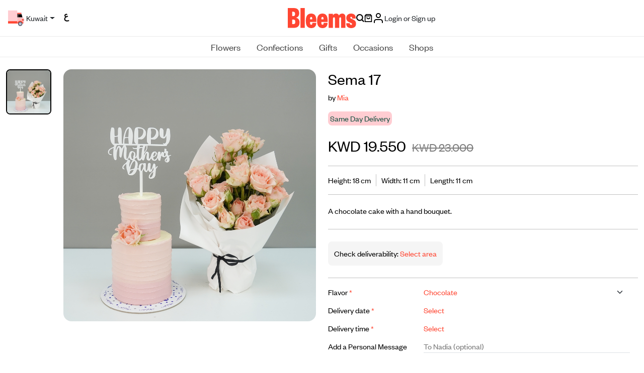

--- FILE ---
content_type: text/javascript
request_url: https://www.bleems.com/js/moengage-custom/moengage-session-tracking.js?01234
body_size: 2330
content:
(() => {
    /******************************************************************
     * CONFIG
     ******************************************************************/
    const INACTIVITY_MS = 30 * 60 * 1000;

    const EVENTS = {
        sessionSummary: "app_leave",
        timeSpent: "time_spent_on_screen",
    };

    const K = {
        start: "moe_sess_start_ts",
        last: "moe_sess_last_active_ts",
        screensCount: "moe_sess_screens_count",
        screensList: "moe_sess_screens_list",          // JSON array string
        pending: "moe_sess_pending_summary",           // JSON string
    };

    // keep list reasonably sized to avoid huge payloads
    const MAX_SCREENS_PER_SESSION = 100;

    /******************************************************************
     * HELPERS
     ******************************************************************/
    const now = () => Date.now();

    const geti = (k) => {
        const v = localStorage.getItem(k);
        return v ? parseInt(v, 10) : null;
    };
    const seti = (k, v) => localStorage.setItem(k, String(v));
    const remove = (k) => localStorage.removeItem(k);

    const getJson = (k, fallback) => {
        const v = localStorage.getItem(k);
        if (!v) return fallback;
        try { return JSON.parse(v); } catch { return fallback; }
    };
    const setJson = (k, obj) => localStorage.setItem(k, JSON.stringify(obj));

    function moeReady() {
        return !!(window.Moengage && typeof window.Moengage.track_event === "function");
    }

    function getScreenName() {
        return (window.MOE_SCREEN_NAME || "").trim()
            //|| (document.querySelector('meta[name="moe-screen-name"]')?.content || "").trim()
            //|| (document.title || "").trim()
            //|| location.pathname;
    }


    function bumpActivity() {
        seti(K.last, now());
    }

    /******************************************************************
     * SESSION LOGIC
     ******************************************************************/
    function sendPendingSessionSummaryIfNeeded() {
        const pending = getJson(K.pending, null);
        if (!pending) return;
        if (!moeReady()) return;

        const durationSec = Math.max(0, Math.round((pending.end_ts - pending.start_ts) / 1000));

        window.Moengage.track_event(EVENTS.sessionSummary, {
            session_duration: durationSec,

            // ✅ keep numeric + list separately (recommended for consistent data types)
            //screens_viewed_count: pending.screens_viewed_count,
            screens_viewed: pending.screens_viewed_list, // JSON Array of Strings :contentReference[oaicite:2]{index=2}

            session_start: pending.start_ts,
            session_end: pending.end_ts,

            // Non-interactive event flag :contentReference[oaicite:3]{index=3}
            moe_non_interactive: 1,
        });

        remove(K.pending);
    }

    function resetSessionState(t) {
        seti(K.start, t);
        seti(K.last, t);
        seti(K.screensCount, 0);
        setJson(K.screensList, []);
    }

    function ensureSession() {
        const t = now();
        const start = geti(K.start);
        const last = geti(K.last);

        const isNewSession = !start || !last || (t - last) > INACTIVITY_MS;

        if (isNewSession) {
            // send previous session summary (if any) once we know it ended by inactivity rule
            sendPendingSessionSummaryIfNeeded();
            resetSessionState(t);
        }
    }

    function addScreenToSession(screenName) {
        // count
        const curCount = geti(K.screensCount) || 0;
        seti(K.screensCount, curCount + 1);

        // list (array of strings; arrays must be homogeneous) :contentReference[oaicite:4]{index=4}
        const list = getJson(K.screensList, []);
        const lastItem = list.length ? list[list.length - 1] : null;

        // de-dupe only consecutive repeats (refresh/back-forward cache can cause repeats)
        if (screenName && screenName !== lastItem) {
            list.push(screenName);
            if (list.length > MAX_SCREENS_PER_SESSION) {
                list.shift(); // keep most recent N
            }
            setJson(K.screensList, list);
        }

        bumpActivity();
    }

    function snapshotPendingSessionSummary() {
        const start = geti(K.start);
        if (!start) return;

        const end = geti(K.last) || now();
        const screensCount = geti(K.screensCount) || 0;
        const screensList = getJson(K.screensList, []);

        setJson(K.pending, {
            start_ts: start,
            end_ts: end,
            screens_viewed_count: screensCount,
            screens_viewed_list: screensList,
        });
    }

    // Manual session end (best for Logout)
    window.moeEndSessionNow = function () {
        const start = geti(K.start);
        const end = now();
        //const screensCount = geti(K.screensCount) || 0;
        const screensList = getJson(K.screensList, []);

        if (moeReady() && start) {
            window.Moengage.track_event(EVENTS.sessionSummary, {
                session_duration: Math.max(0, Math.round((end - start) / 1000)),
                //screens_viewed_count: screensCount,
                screens_viewed: screensList,
                session_start: start,
                session_end: end,
                reason: "logout",
                moe_non_interactive: 1,
            });
        }

        // clear local session
        remove(K.pending);
        remove(K.start);
        remove(K.last);
        remove(K.screensCount);
        remove(K.screensList);
    };

    /******************************************************************
     * SCREEN TIME LOGIC
     ******************************************************************/
    let screenStartTs = now();
    let screenSent = false;

    function sendTimeSpentOnScreen(reason, extra = {}) {
        if (screenSent) return;
        if (!moeReady()) return;

        const durationSeconds = Math.max(0, Math.round((now() - screenStartTs) / 1000));
        screenSent = true;

        window.Moengage.track_event(EVENTS.timeSpent, {
            screen_name: getScreenName(),
            duration_seconds: durationSeconds,
            page_url: location.href,
            path: location.pathname,
            reason, // "pagehide"
            moe_non_interactive: 1,
            ...extra,
        });
    }

    /******************************************************************
     * WIRING (Razor Pages = multi-page)
     ******************************************************************/
    window.addEventListener("pageshow", (e) => {
        ensureSession();

        // record this screen in the session list
        addScreenToSession(getScreenName());

        // start screen timer for this page view
        screenStartTs = now();
        screenSent = false;
    });

    window.addEventListener("pagehide", (e) => {
        // send time spent for THIS screen
        sendTimeSpentOnScreen("pagehide", { bfcache: !!e.persisted });

        // snapshot session summary (will be emitted when next session begins, or on logout)
        snapshotPendingSessionSummary();
    });

    ["click", "keydown", "scroll", "touchstart"].forEach((evt) => {
        window.addEventListener(evt, bumpActivity, { passive: true, capture: true });
    });
})();


--- FILE ---
content_type: text/javascript
request_url: https://www.bleems.com/js/web_app.min.js?1235
body_size: 295
content:
const english={days:['Sunday','Monday','Tuesday','Wednesday','Thursday','Friday','Saturday'],daysShort:['Sun','Mon','Tue','Wed','Thu','Fri','Sat'],daysMin:['Su','Mo','Tu','We','Th','Fr','Sa'],months:['January','February','March','April','May','June','July','August','September','October','November','December'],monthsShort:['Jan','Feb','Mar','Apr','May','Jun','Jul','Aug','Sep','Oct','Nov','Dec'],today:'Today',clear:'Clear',dateFormat:'MM/dd/yyyy',timeFormat:'hh:mm aa',firstDay:0};const arabic={days:['الأحد','الأثنين','الثلاثاء','الأربعاء','الخميس','الجمعه','السبت'],daysShort:['الأحد','الأثنين','الثلاثاء','الأربعاء','الخميس','الجمعه','السبت'],daysMin:['الأحد','الأثنين','الثلاثاء','الأربعاء','الخميس','الجمعه','السبت'],months:['يناير','فبراير','مارس','أبريل','مايو','يونيو','يوليو','أغسطس','سبتمبر','اكتوبر','نوفمبر','ديسمبر'],monthsShort:['يناير','فبراير','مارس','أبريل','مايو','يونيو','يوليو','أغسطس','سبتمبر','اكتوبر','نوفمبر','ديسمبر'],today:'اليوم',clear:'حذف',dateFormat:'dd/MM/yyyy',timeFormat:'hh:mm aa',firstDay:0}